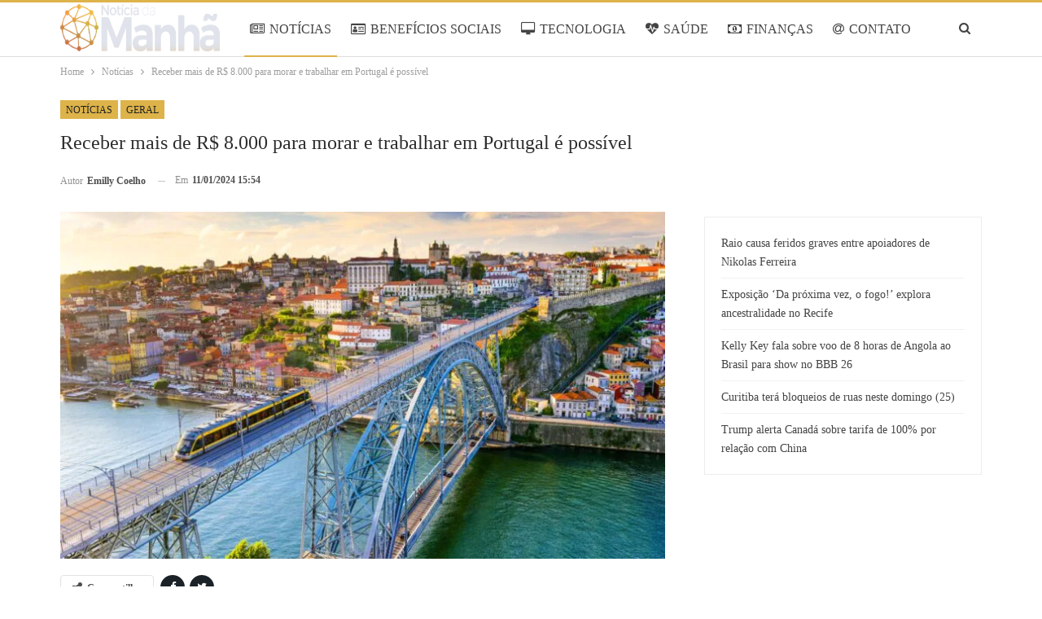

--- FILE ---
content_type: text/html; charset=UTF-8
request_url: https://www.noticiadamanha.com.br/2024/01/11/noticias/morar-trabalhar-em-portugal/
body_size: 18557
content:
<!DOCTYPE html>
<!--[if IE 8]><html class="ie ie8" lang="pt-BR" prefix="og: https://ogp.me/ns#"> <![endif]-->
<!--[if IE 9]><html class="ie ie9" lang="pt-BR" prefix="og: https://ogp.me/ns#"> <![endif]-->
<!--[if gt IE 9]><!--><html lang="pt-BR" prefix="og: https://ogp.me/ns#"> <!--<![endif]--><head><script data-no-optimize="1">var litespeed_docref=sessionStorage.getItem("litespeed_docref");litespeed_docref&&(Object.defineProperty(document,"referrer",{get:function(){return litespeed_docref}}),sessionStorage.removeItem("litespeed_docref"));</script> <meta charset="UTF-8"><meta http-equiv="X-UA-Compatible" content="IE=edge"><meta name="viewport" content="width=device-width, initial-scale=1.0"><link rel="pingback" href="https://www.noticiadamanha.com.br/xmlrpc.php"/><title>Receber mais de R$ 8.000 para morar e trabalhar em Portugal é possível</title><meta name="description" content="Você quer morar e trabalhar em Portugal? Confira as oportunidades e veja como fazer a transição para este país europeu."/><meta name="robots" content="follow, index, max-snippet:-1, max-video-preview:-1, max-image-preview:large"/><link rel="canonical" href="https://www.noticiadamanha.com.br/2024/01/11/noticias/morar-trabalhar-em-portugal/" /><meta property="og:locale" content="pt_BR" /><meta property="og:type" content="article" /><meta property="og:title" content="Receber mais de R$ 8.000 para morar e trabalhar em Portugal é possível" /><meta property="og:description" content="Você quer morar e trabalhar em Portugal? Confira as oportunidades e veja como fazer a transição para este país europeu." /><meta property="og:url" content="https://www.noticiadamanha.com.br/2024/01/11/noticias/morar-trabalhar-em-portugal/" /><meta property="og:site_name" content="Notícia da Manhã" /><meta property="article:section" content="Notícias" /><meta property="og:image" content="https://www.noticiadamanha.com.br/wp-content/uploads/2024/01/tudo-sobre-portugal.jpg" /><meta property="og:image:secure_url" content="https://www.noticiadamanha.com.br/wp-content/uploads/2024/01/tudo-sobre-portugal.jpg" /><meta property="og:image:width" content="1360" /><meta property="og:image:height" content="907" /><meta property="og:image:alt" content="trabalhar em Portugal" /><meta property="og:image:type" content="image/jpeg" /><meta property="article:published_time" content="2024-01-11T15:54:00-03:00" /><meta name="twitter:card" content="summary_large_image" /><meta name="twitter:title" content="Receber mais de R$ 8.000 para morar e trabalhar em Portugal é possível" /><meta name="twitter:description" content="Você quer morar e trabalhar em Portugal? Confira as oportunidades e veja como fazer a transição para este país europeu." /><meta name="twitter:image" content="https://www.noticiadamanha.com.br/wp-content/uploads/2024/01/tudo-sobre-portugal.jpg" /><meta name="twitter:label1" content="Escrito por" /><meta name="twitter:data1" content="Emilly Coelho" /><meta name="twitter:label2" content="Tempo para leitura" /><meta name="twitter:data2" content="2 minutos" /> <script type="application/ld+json" class="rank-math-schema-pro">{"@context":"https://schema.org","@graph":[{"@type":"Organization","@id":"https://www.noticiadamanha.com.br/#organization","name":"Not\u00edcia da Manh\u00e3","logo":{"@type":"ImageObject","@id":"https://www.noticiadamanha.com.br/#logo","url":"https://www.colunadamanha.com.br/wp-content/uploads/2022/09/Noti\u0301cia-da-Manha\u0303-Facebook.png","contentUrl":"https://www.colunadamanha.com.br/wp-content/uploads/2022/09/Noti\u0301cia-da-Manha\u0303-Facebook.png","caption":"Not\u00edcia da Manh\u00e3","inLanguage":"pt-BR","width":"1200","height":"630"}},{"@type":"WebSite","@id":"https://www.noticiadamanha.com.br/#website","url":"https://www.noticiadamanha.com.br","name":"Not\u00edcia da Manh\u00e3","alternateName":"Not\u00edcia da Manh\u00e3","publisher":{"@id":"https://www.noticiadamanha.com.br/#organization"},"inLanguage":"pt-BR"},{"@type":"ImageObject","@id":"https://www.noticiadamanha.com.br/wp-content/uploads/2024/01/tudo-sobre-portugal.jpg","url":"https://www.noticiadamanha.com.br/wp-content/uploads/2024/01/tudo-sobre-portugal.jpg","width":"1360","height":"907","inLanguage":"pt-BR"},{"@type":"BreadcrumbList","@id":"https://www.noticiadamanha.com.br/2024/01/11/noticias/morar-trabalhar-em-portugal/#breadcrumb","itemListElement":[{"@type":"ListItem","position":"1","item":{"@id":"https://www.noticiadamanha.com.br","name":"Not\u00edcia da Manh\u00e3"}},{"@type":"ListItem","position":"2","item":{"@id":"https://www.noticiadamanha.com.br/noticias/","name":"Not\u00edcias"}},{"@type":"ListItem","position":"3","item":{"@id":"https://www.noticiadamanha.com.br/2024/01/11/noticias/morar-trabalhar-em-portugal/","name":"Receber mais de R$ 8.000 para morar e trabalhar em Portugal \u00e9 poss\u00edvel"}}]},{"@type":"WebPage","@id":"https://www.noticiadamanha.com.br/2024/01/11/noticias/morar-trabalhar-em-portugal/#webpage","url":"https://www.noticiadamanha.com.br/2024/01/11/noticias/morar-trabalhar-em-portugal/","name":"Receber mais de R$ 8.000 para morar e trabalhar em Portugal \u00e9 poss\u00edvel","datePublished":"2024-01-11T15:54:00-03:00","dateModified":"2024-01-11T15:54:00-03:00","isPartOf":{"@id":"https://www.noticiadamanha.com.br/#website"},"primaryImageOfPage":{"@id":"https://www.noticiadamanha.com.br/wp-content/uploads/2024/01/tudo-sobre-portugal.jpg"},"inLanguage":"pt-BR","breadcrumb":{"@id":"https://www.noticiadamanha.com.br/2024/01/11/noticias/morar-trabalhar-em-portugal/#breadcrumb"}},{"@type":"Person","@id":"https://www.noticiadamanha.com.br/author/emilly/","name":"Emilly Coelho","url":"https://www.noticiadamanha.com.br/author/emilly/","image":{"@type":"ImageObject","@id":"https://www.noticiadamanha.com.br/wp-content/litespeed/avatar/1c88600f17edc6c23cd6bfaa50b6e4bf.jpg?ver=1769129415","url":"https://www.noticiadamanha.com.br/wp-content/litespeed/avatar/1c88600f17edc6c23cd6bfaa50b6e4bf.jpg?ver=1769129415","caption":"Emilly Coelho","inLanguage":"pt-BR"},"worksFor":{"@id":"https://www.noticiadamanha.com.br/#organization"}},{"@type":"NewsArticle","headline":"Receber mais de R$ 8.000 para morar e trabalhar em Portugal \u00e9 poss\u00edvel","keywords":"trabalhar em Portugal","datePublished":"2024-01-11T15:54:00-03:00","dateModified":"2024-01-11T15:54:00-03:00","articleSection":"Geral, Not\u00edcias","author":{"@id":"https://www.noticiadamanha.com.br/author/emilly/","name":"Emilly Coelho"},"publisher":{"@id":"https://www.noticiadamanha.com.br/#organization"},"description":"Voc\u00ea quer morar e trabalhar em Portugal? Confira as oportunidades e veja como fazer a transi\u00e7\u00e3o para este pa\u00eds europeu.","name":"Receber mais de R$ 8.000 para morar e trabalhar em Portugal \u00e9 poss\u00edvel","@id":"https://www.noticiadamanha.com.br/2024/01/11/noticias/morar-trabalhar-em-portugal/#richSnippet","isPartOf":{"@id":"https://www.noticiadamanha.com.br/2024/01/11/noticias/morar-trabalhar-em-portugal/#webpage"},"image":{"@id":"https://www.noticiadamanha.com.br/wp-content/uploads/2024/01/tudo-sobre-portugal.jpg"},"inLanguage":"pt-BR","mainEntityOfPage":{"@id":"https://www.noticiadamanha.com.br/2024/01/11/noticias/morar-trabalhar-em-portugal/#webpage"}}]}</script> <meta property="og:locale" content="pt_br"/><meta property="og:site_name" content="Notícia da Manhã"/><meta property="og:url" content="https://www.noticiadamanha.com.br/2024/01/11/noticias/morar-trabalhar-em-portugal/"/><meta property="og:title" content="Receber mais de R$ 8.000 para morar e trabalhar em Portugal é possível"/><meta property="og:image" content="https://www.noticiadamanha.com.br/wp-content/uploads/2024/01/tudo-sobre-portugal-1024x683.jpg"/><meta property="article:section" content="Geral"/><meta property="og:description" content="Você quer morar e trabalhar em Portugal? Confira as oportunidades e veja como fazer a transição para este país europeu."/><meta property="og:type" content="article"/><meta name="twitter:card" content="summary"/><meta name="twitter:url" content="https://www.noticiadamanha.com.br/2024/01/11/noticias/morar-trabalhar-em-portugal/"/><meta name="twitter:title" content="Receber mais de R$ 8.000 para morar e trabalhar em Portugal é possível"/><meta name="twitter:description" content="Você quer morar e trabalhar em Portugal? Confira as oportunidades e veja como fazer a transição para este país europeu."/><meta name="twitter:image" content="https://www.noticiadamanha.com.br/wp-content/uploads/2024/01/tudo-sobre-portugal-1024x683.jpg"/><link rel='dns-prefetch' href='//www.noticiadamanha.com.br' /><link rel='dns-prefetch' href='//fonts.googleapis.com' /><link rel="alternate" type="application/rss+xml" title="Feed para Notícia da Manhã &raquo;" href="https://www.noticiadamanha.com.br/feed/" /><link rel="alternate" type="application/rss+xml" title="Feed de comentários para Notícia da Manhã &raquo;" href="https://www.noticiadamanha.com.br/comments/feed/" /><link rel="alternate" title="oEmbed (JSON)" type="application/json+oembed" href="https://www.noticiadamanha.com.br/wp-json/oembed/1.0/embed?url=https%3A%2F%2Fwww.noticiadamanha.com.br%2F2024%2F01%2F11%2Fnoticias%2Fmorar-trabalhar-em-portugal%2F" /><link rel="alternate" title="oEmbed (XML)" type="text/xml+oembed" href="https://www.noticiadamanha.com.br/wp-json/oembed/1.0/embed?url=https%3A%2F%2Fwww.noticiadamanha.com.br%2F2024%2F01%2F11%2Fnoticias%2Fmorar-trabalhar-em-portugal%2F&#038;format=xml" /><link data-optimized="2" rel="stylesheet" href="https://www.noticiadamanha.com.br/wp-content/litespeed/css/5e42fb002a312154672ab543faf218b4.css?ver=30970" /><style id='wp-block-image-inline-css' type='text/css'>.wp-block-image>a,.wp-block-image>figure>a{display:inline-block}.wp-block-image img{box-sizing:border-box;height:auto;max-width:100%;vertical-align:bottom}@media not (prefers-reduced-motion){.wp-block-image img.hide{visibility:hidden}.wp-block-image img.show{animation:show-content-image .4s}}.wp-block-image[style*=border-radius] img,.wp-block-image[style*=border-radius]>a{border-radius:inherit}.wp-block-image.has-custom-border img{box-sizing:border-box}.wp-block-image.aligncenter{text-align:center}.wp-block-image.alignfull>a,.wp-block-image.alignwide>a{width:100%}.wp-block-image.alignfull img,.wp-block-image.alignwide img{height:auto;width:100%}.wp-block-image .aligncenter,.wp-block-image .alignleft,.wp-block-image .alignright,.wp-block-image.aligncenter,.wp-block-image.alignleft,.wp-block-image.alignright{display:table}.wp-block-image .aligncenter>figcaption,.wp-block-image .alignleft>figcaption,.wp-block-image .alignright>figcaption,.wp-block-image.aligncenter>figcaption,.wp-block-image.alignleft>figcaption,.wp-block-image.alignright>figcaption{caption-side:bottom;display:table-caption}.wp-block-image .alignleft{float:left;margin:.5em 1em .5em 0}.wp-block-image .alignright{float:right;margin:.5em 0 .5em 1em}.wp-block-image .aligncenter{margin-left:auto;margin-right:auto}.wp-block-image :where(figcaption){margin-bottom:1em;margin-top:.5em}.wp-block-image.is-style-circle-mask img{border-radius:9999px}@supports ((-webkit-mask-image:none) or (mask-image:none)) or (-webkit-mask-image:none){.wp-block-image.is-style-circle-mask img{border-radius:0;-webkit-mask-image:url('data:image/svg+xml;utf8,<svg viewBox="0 0 100 100" xmlns="http://www.w3.org/2000/svg"><circle cx="50" cy="50" r="50"/></svg>');mask-image:url('data:image/svg+xml;utf8,<svg viewBox="0 0 100 100" xmlns="http://www.w3.org/2000/svg"><circle cx="50" cy="50" r="50"/></svg>');mask-mode:alpha;-webkit-mask-position:center;mask-position:center;-webkit-mask-repeat:no-repeat;mask-repeat:no-repeat;-webkit-mask-size:contain;mask-size:contain}}:root :where(.wp-block-image.is-style-rounded img,.wp-block-image .is-style-rounded img){border-radius:9999px}.wp-block-image figure{margin:0}.wp-lightbox-container{display:flex;flex-direction:column;position:relative}.wp-lightbox-container img{cursor:zoom-in}.wp-lightbox-container img:hover+button{opacity:1}.wp-lightbox-container button{align-items:center;backdrop-filter:blur(16px) saturate(180%);background-color:#5a5a5a40;border:none;border-radius:4px;cursor:zoom-in;display:flex;height:20px;justify-content:center;opacity:0;padding:0;position:absolute;right:16px;text-align:center;top:16px;width:20px;z-index:100}@media not (prefers-reduced-motion){.wp-lightbox-container button{transition:opacity .2s ease}}.wp-lightbox-container button:focus-visible{outline:3px auto #5a5a5a40;outline:3px auto -webkit-focus-ring-color;outline-offset:3px}.wp-lightbox-container button:hover{cursor:pointer;opacity:1}.wp-lightbox-container button:focus{opacity:1}.wp-lightbox-container button:focus,.wp-lightbox-container button:hover,.wp-lightbox-container button:not(:hover):not(:active):not(.has-background){background-color:#5a5a5a40;border:none}.wp-lightbox-overlay{box-sizing:border-box;cursor:zoom-out;height:100vh;left:0;overflow:hidden;position:fixed;top:0;visibility:hidden;width:100%;z-index:100000}.wp-lightbox-overlay .close-button{align-items:center;cursor:pointer;display:flex;justify-content:center;min-height:40px;min-width:40px;padding:0;position:absolute;right:calc(env(safe-area-inset-right) + 16px);top:calc(env(safe-area-inset-top) + 16px);z-index:5000000}.wp-lightbox-overlay .close-button:focus,.wp-lightbox-overlay .close-button:hover,.wp-lightbox-overlay .close-button:not(:hover):not(:active):not(.has-background){background:none;border:none}.wp-lightbox-overlay .lightbox-image-container{height:var(--wp--lightbox-container-height);left:50%;overflow:hidden;position:absolute;top:50%;transform:translate(-50%,-50%);transform-origin:top left;width:var(--wp--lightbox-container-width);z-index:9999999999}.wp-lightbox-overlay .wp-block-image{align-items:center;box-sizing:border-box;display:flex;height:100%;justify-content:center;margin:0;position:relative;transform-origin:0 0;width:100%;z-index:3000000}.wp-lightbox-overlay .wp-block-image img{height:var(--wp--lightbox-image-height);min-height:var(--wp--lightbox-image-height);min-width:var(--wp--lightbox-image-width);width:var(--wp--lightbox-image-width)}.wp-lightbox-overlay .wp-block-image figcaption{display:none}.wp-lightbox-overlay button{background:none;border:none}.wp-lightbox-overlay .scrim{background-color:#fff;height:100%;opacity:.9;position:absolute;width:100%;z-index:2000000}.wp-lightbox-overlay.active{visibility:visible}@media not (prefers-reduced-motion){.wp-lightbox-overlay.active{animation:turn-on-visibility .25s both}.wp-lightbox-overlay.active img{animation:turn-on-visibility .35s both}.wp-lightbox-overlay.show-closing-animation:not(.active){animation:turn-off-visibility .35s both}.wp-lightbox-overlay.show-closing-animation:not(.active) img{animation:turn-off-visibility .25s both}.wp-lightbox-overlay.zoom.active{animation:none;opacity:1;visibility:visible}.wp-lightbox-overlay.zoom.active .lightbox-image-container{animation:lightbox-zoom-in .4s}.wp-lightbox-overlay.zoom.active .lightbox-image-container img{animation:none}.wp-lightbox-overlay.zoom.active .scrim{animation:turn-on-visibility .4s forwards}.wp-lightbox-overlay.zoom.show-closing-animation:not(.active){animation:none}.wp-lightbox-overlay.zoom.show-closing-animation:not(.active) .lightbox-image-container{animation:lightbox-zoom-out .4s}.wp-lightbox-overlay.zoom.show-closing-animation:not(.active) .lightbox-image-container img{animation:none}.wp-lightbox-overlay.zoom.show-closing-animation:not(.active) .scrim{animation:turn-off-visibility .4s forwards}}@keyframes show-content-image{0%{visibility:hidden}99%{visibility:hidden}to{visibility:visible}}@keyframes turn-on-visibility{0%{opacity:0}to{opacity:1}}@keyframes turn-off-visibility{0%{opacity:1;visibility:visible}99%{opacity:0;visibility:visible}to{opacity:0;visibility:hidden}}@keyframes lightbox-zoom-in{0%{transform:translate(calc((-100vw + var(--wp--lightbox-scrollbar-width))/2 + var(--wp--lightbox-initial-left-position)),calc(-50vh + var(--wp--lightbox-initial-top-position))) scale(var(--wp--lightbox-scale))}to{transform:translate(-50%,-50%) scale(1)}}@keyframes lightbox-zoom-out{0%{transform:translate(-50%,-50%) scale(1);visibility:visible}99%{visibility:visible}to{transform:translate(calc((-100vw + var(--wp--lightbox-scrollbar-width))/2 + var(--wp--lightbox-initial-left-position)),calc(-50vh + var(--wp--lightbox-initial-top-position))) scale(var(--wp--lightbox-scale));visibility:hidden}}
/*# sourceURL=https://www.noticiadamanha.com.br/wp-includes/blocks/image/style.min.css */</style> <script type="litespeed/javascript" data-src="https://www.noticiadamanha.com.br/wp-includes/js/jquery/jquery.min.js" id="jquery-core-js"></script> <link rel="https://api.w.org/" href="https://www.noticiadamanha.com.br/wp-json/" /><link rel="alternate" title="JSON" type="application/json" href="https://www.noticiadamanha.com.br/wp-json/wp/v2/posts/73369" /><link rel="EditURI" type="application/rsd+xml" title="RSD" href="https://www.noticiadamanha.com.br/xmlrpc.php?rsd" /><meta name="generator" content="WordPress 6.9" /><link rel='shortlink' href='https://www.noticiadamanha.com.br/?p=73369' />
 <script type="litespeed/javascript">var _comscore=_comscore||[];_comscore.push({c1:"2",c2:"14194541"});(function(){var s=document.createElement("script"),el=document.getElementsByTagName("script")[0];s.async=!0;s.src=(document.location.protocol=="https:"?"https://sb":"http://b")+".scorecardresearch.com/beacon.js";el.parentNode.insertBefore(s,el)})()</script> <noscript>
<img src="https://sb.scorecardresearch.com/p?c1=2&c2=14194541&cv=2.0&cj=1" />
</noscript>
<script type="litespeed/javascript">document.createElement("picture");if(!window.HTMLPictureElement&&document.addEventListener){window.addEventListener("DOMContentLiteSpeedLoaded",function(){var s=document.createElement("script");s.src="https://www.noticiadamanha.com.br/wp-content/plugins/webp-express/js/picturefill.min.js";document.body.appendChild(s)})}</script><meta name="google-site-verification" content="iWq1nTO7SzHK3CQdhJDOIjogonn_twaVRLeMsaUwaO4" /><meta name="google-adsense-platform-account" content="ca-host-pub-2644536267352236"><meta name="google-adsense-platform-domain" content="www.noticiadamanha.com.br"> <script type="litespeed/javascript" data-src="https://pagead2.googlesyndication.com/pagead/js/adsbygoogle.js?client=ca-pub-5164266768324014&host=ca-host-pub-2644536267352236"></script> <link rel="shortcut icon" href="https://www.colunadamanha.com.br/wp-content/uploads/2022/09/Favicon-transparente.png"><script id="google_gtagjs" type="litespeed/javascript" data-src="https://www.noticiadamanha.com.br/?local_ga_js=05d3cf7de6da98452427d7cf1abad4da"></script> <script id="google_gtagjs-inline" type="litespeed/javascript">window.dataLayer=window.dataLayer||[];function gtag(){dataLayer.push(arguments)}gtag('js',new Date());gtag('config','G-ET6283KMD9',{})</script> <link rel="icon" href="https://www.noticiadamanha.com.br/wp-content/uploads/2022/09/Favicon-transparente.png" sizes="32x32" /><link rel="icon" href="https://www.noticiadamanha.com.br/wp-content/uploads/2022/09/Favicon-transparente.png" sizes="192x192" /><link rel="apple-touch-icon" href="https://www.noticiadamanha.com.br/wp-content/uploads/2022/09/Favicon-transparente.png" /><meta name="msapplication-TileImage" content="https://www.noticiadamanha.com.br/wp-content/uploads/2022/09/Favicon-transparente.png" /></head><body class="wp-singular post-template-default single single-post postid-73369 single-format-standard wp-custom-logo wp-theme-publisher wp-child-theme-publisher-child bs-theme bs-publisher bs-publisher-games-plus active-top-line ltr close-rh page-layout-2-col page-layout-2-col-right full-width main-menu-sticky-smart main-menu-full-width single-prim-cat-16 single-cat-16 single-cat-1  bs-ll-d" dir="ltr">
 <script type="litespeed/javascript">(function(i){var ts=document.createElement('script');ts.type='text/javascript';ts.async=!0;ts.src=('https:'==document.location.protocol?'https://':'http://')+'tags.t.tailtarget.com/t3m.js?i='+i;var s=document.getElementsByTagName('script')[0];s.parentNode.insertBefore(ts,s)})('TT-9964-3/CT-23')</script> <div class="main-wrap content-main-wrap"><header id="header" class="site-header header-style-8 full-width" itemscope="itemscope" itemtype="https://schema.org/WPHeader"><div class="content-wrap"><div class="container"><div class="header-inner clearfix"><div id="site-branding" class="site-branding"><p  id="site-title" class="logo h1 img-logo">
<a href="https://www.noticiadamanha.com.br/" itemprop="url" rel="home">
<picture><source srcset="https://www.noticiadamanha.com.br/wp-content/webp-express/webp-images/uploads/2025/04/Logo-PNG.png.webp" type="image/webp"><img data-lazyloaded="1" src="[data-uri]" width="2225" height="537" id="site-logo" data-src="https://www.noticiadamanha.com.br/wp-content/uploads/2025/04/Logo-PNG.png" alt="NOTÍCIA DA MANHÃ" data-bsrjs="https://www.noticiadamanha.com.br/wp-content/uploads/2025/04/Logo-PNG.png" class="webpexpress-processed"></picture><span class="site-title">NOTÍCIA DA MANHÃ - Você bem informado</span>
</a></p></div><nav id="menu-main" class="menu main-menu-container  show-search-item menu-actions-btn-width-1" role="navigation" itemscope="itemscope" itemtype="https://schema.org/SiteNavigationElement"><div class="menu-action-buttons width-1"><div class="search-container close">
<span class="search-handler"><i class="fa fa-search"></i></span><div class="search-box clearfix"><form role="search" method="get" class="search-form clearfix" action="https://www.noticiadamanha.com.br">
<input type="search" class="search-field"
placeholder="Pesquisa..."
value="" name="s"
title="Procurar por:"
autocomplete="off">
<input type="submit" class="search-submit" value="Pesquisa"></form></div></div></div><ul id="main-navigation" class="main-menu menu bsm-pure clearfix"><li id="menu-item-184" class="menu-have-icon menu-icon-type-fontawesome menu-item menu-item-type-taxonomy menu-item-object-category current-post-ancestor current-menu-parent current-post-parent menu-term-16 better-anim-fade menu-item-184"><a href="https://www.noticiadamanha.com.br/noticias/"><i class="bf-icon  fa fa-newspaper-o"></i>NOTÍCIAS</a></li><li id="menu-item-832" class="menu-have-icon menu-icon-type-fontawesome menu-item menu-item-type-taxonomy menu-item-object-category menu-term-36 better-anim-fade menu-item-832"><a href="https://www.noticiadamanha.com.br/beneficios-sociais/"><i class="bf-icon  fa fa-id-card-o"></i>BENEFÍCIOS SOCIAIS</a></li><li id="menu-item-188" class="menu-have-icon menu-icon-type-fontawesome menu-item menu-item-type-taxonomy menu-item-object-category menu-term-6 better-anim-fade menu-item-188"><a href="https://www.noticiadamanha.com.br/tecnologia/"><i class="bf-icon  fa fa-desktop"></i>TECNOLOGIA</a></li><li id="menu-item-831" class="menu-have-icon menu-icon-type-fontawesome menu-item menu-item-type-taxonomy menu-item-object-category menu-term-18 better-anim-fade menu-item-831"><a href="https://www.noticiadamanha.com.br/saude/"><i class="bf-icon  fa fa-heartbeat"></i>SAÚDE</a></li><li id="menu-item-833" class="menu-have-icon menu-icon-type-fontawesome menu-item menu-item-type-taxonomy menu-item-object-category menu-term-37 better-anim-fade menu-item-833"><a href="https://www.noticiadamanha.com.br/financas/"><i class="bf-icon  fa fa-money"></i>FINANÇAS</a></li><li id="menu-item-60602" class="menu-have-icon menu-icon-type-fontawesome menu-item menu-item-type-post_type menu-item-object-page better-anim-fade menu-item-60602"><a href="https://www.noticiadamanha.com.br/contatos/"><i class="bf-icon  fa fa-at"></i>CONTATO</a></li><li id="menu-item-60603" class="menu-have-icon menu-icon-type-fontawesome menu-item menu-item-type-post_type menu-item-object-page better-anim-fade menu-item-60603"><a href="https://www.noticiadamanha.com.br/equipe/"><i class="bf-icon  fa fa-play-circle-o"></i>EQUIPE</a></li></ul></nav></div></div></div></header><div class="rh-header clearfix light deferred-block-exclude"><div class="rh-container clearfix"><div class="menu-container close">
<span class="menu-handler"><span class="lines"></span></span></div><div class="logo-container rh-img-logo">
<a href="https://www.noticiadamanha.com.br/" itemprop="url" rel="home">
<picture><source srcset="https://www.noticiadamanha.com.br/wp-content/webp-express/webp-images/uploads/2025/04/Logo-PNG.png.webp" type="image/webp"><img data-lazyloaded="1" src="[data-uri]" data-src="https://www.noticiadamanha.com.br/wp-content/uploads/2025/04/Logo-PNG.png" alt="Notícia da Manhã" width="152" height="43" class="webpexpress-processed"></picture>				</a></div></div></div><nav role="navigation" aria-label="Breadcrumbs" class="bf-breadcrumb clearfix bc-top-style"><div class="container bf-breadcrumb-container"><ul class="bf-breadcrumb-items" itemscope itemtype="http://schema.org/BreadcrumbList"><meta name="numberOfItems" content="3" /><meta name="itemListOrder" content="Ascending" /><li itemprop="itemListElement" itemscope itemtype="http://schema.org/ListItem" class="bf-breadcrumb-item bf-breadcrumb-begin"><a itemprop="item" href="https://www.noticiadamanha.com.br" rel="home"><span itemprop="name">Home</span></a><meta itemprop="position" content="1" /></li><li itemprop="itemListElement" itemscope itemtype="http://schema.org/ListItem" class="bf-breadcrumb-item"><a itemprop="item" href="https://www.noticiadamanha.com.br/noticias/" ><span itemprop="name">Notícias</span></a><meta itemprop="position" content="2" /></li><li itemprop="itemListElement" itemscope itemtype="http://schema.org/ListItem" class="bf-breadcrumb-item bf-breadcrumb-end"><span itemprop="name">Receber mais de R$ 8.000 para morar e trabalhar em Portugal é possível</span><meta itemprop="item" content="https://www.noticiadamanha.com.br/2024/01/11/noticias/morar-trabalhar-em-portugal/"/><meta itemprop="position" content="3" /></li></ul></div></nav><div class="content-wrap"><main id="content" class="content-container"><div
class="container layout-2-col layout-2-col-1 layout-right-sidebar layout-bc-before post-template-14 bs-lazy wfi"><div class="post-header-inner wfi"><div class="post-header-title"><div class="term-badges floated"><span class="term-badge term-16"><a href="https://www.noticiadamanha.com.br/noticias/">Notícias</a></span><span class="term-badge term-1"><a href="https://www.noticiadamanha.com.br/geral/">Geral</a></span></div><h1 class="single-post-title">
<span class="post-title" itemprop="headline">Receber mais de R$ 8.000 para morar e trabalhar em Portugal é possível</span></h1><div class="post-meta single-post-meta">
<a href="https://www.noticiadamanha.com.br/author/emilly/"
title="Artigos de autor"
class="post-author-a post-author-avatar">
<span class="post-author-name">Autor <b>Emilly Coelho</b></span>		</a>
<span class="time"><time class="post-published updated"
datetime="2024-01-11T15:54:00-03:00">Em <b>11/01/2024 15:54</b></time></span></div></div></div><div class="row main-section"><div class="col-sm-8 content-column"><div class="single-container"><article id="post-73369" class="post-73369 post type-post status-publish format-standard has-post-thumbnail  category-noticias category-geral single-post-content"><div class="single-featured">
<picture><source srcset="https://www.noticiadamanha.com.br/wp-content/webp-express/webp-images/uploads/2024/01/tudo-sobre-portugal-750x430.jpg.webp" type="image/webp"><img data-lazyloaded="1" src="[data-uri]" data-src="https://www.noticiadamanha.com.br/wp-content/uploads/2024/01/tudo-sobre-portugal-750x430.jpg" width="750" height="430" alt="" class="webpexpress-processed"></picture></div><div class="post-share single-post-share top-share clearfix style-1"><div class="post-share-btn-group"></div><div class="share-handler-wrap ">
<span class="share-handler post-share-btn rank-default">
<i class="bf-icon  fa fa-share-alt"></i>						<b class="text">Compartilhar</b>
</span>
<span class="social-item facebook"><a href="https://www.facebook.com/sharer.php?u=https%3A%2F%2Fwww.noticiadamanha.com.br%2F2024%2F01%2F11%2Fnoticias%2Fmorar-trabalhar-em-portugal%2F" target="_blank" rel="nofollow noreferrer" class="bs-button-el" onclick="window.open(this.href, 'share-facebook','left=50,top=50,width=600,height=320,toolbar=0'); return false;"><span class="icon"><i class="bf-icon fa fa-facebook"></i></span></a></span><span class="social-item twitter"><a href="https://twitter.com/share?text=Receber mais de R$ 8.000 para morar e trabalhar em Portugal é possível&url=https%3A%2F%2Fwww.noticiadamanha.com.br%2F2024%2F01%2F11%2Fnoticias%2Fmorar-trabalhar-em-portugal%2F" target="_blank" rel="nofollow noreferrer" class="bs-button-el" onclick="window.open(this.href, 'share-twitter','left=50,top=50,width=600,height=320,toolbar=0'); return false;"><span class="icon"><i class="bf-icon fa fa-twitter"></i></span></a></span><span class="social-item whatsapp"><a href="whatsapp://send?text=Receber mais de R$ 8.000 para morar e trabalhar em Portugal é possível %0A%0A https%3A%2F%2Fwww.noticiadamanha.com.br%2F2024%2F01%2F11%2Fnoticias%2Fmorar-trabalhar-em-portugal%2F" target="_blank" rel="nofollow noreferrer" class="bs-button-el" onclick="window.open(this.href, 'share-whatsapp','left=50,top=50,width=600,height=320,toolbar=0'); return false;"><span class="icon"><i class="bf-icon fa fa-whatsapp"></i></span></a></span></div></div><div class="entry-content clearfix single-post-content"><p>Você já imaginou morar e trabalhar em Portugal com um salário que pode chegar a mais de R$ 8.000? Essa realidade está mais próxima do que você pensa! Portugal recentemente aprovou um novo decreto de lei, em 29 de dezembro de 2023, com o objetivo de atrair jovens profissionais qualificados para o mercado de trabalho do país. A medida é uma oportunidade única, especialmente para brasileiros, e aqui vamos explorar como você pode ser elegível para esse benefício.</p><div class="qgvxnkwbp qgvxnkwbp-post-inline qgvxnkwbp-float-center qgvxnkwbp-align-center qgvxnkwbp-column-1 qgvxnkwbp-clearfix no-bg-box-model"><div id="qgvxnkwbp-19875-1507753605" class="qgvxnkwbp-container qgvxnkwbp-type-code " itemscope="" itemtype="https://schema.org/WPAdBlock" data-adid="19875" data-type="code"><div id="qgvxnkwbp-19875-1507753605-place"></div><script type="litespeed/javascript" data-src="//pagead2.googlesyndication.com/pagead/js/adsbygoogle.js"></script><script type="litespeed/javascript">var betterads_screen_width=document.body.clientWidth;betterads_el=document.getElementById('qgvxnkwbp-19875-1507753605');if(betterads_el.getBoundingClientRect().width){betterads_el_width_raw=betterads_el_width=betterads_el.getBoundingClientRect().width}else{betterads_el_width_raw=betterads_el_width=betterads_el.offsetWidth}
var size=["125","125"];if(betterads_el_width>=728)
betterads_el_width=["728","90"];else if(betterads_el_width>=468)
betterads_el_width=["468","60"];else if(betterads_el_width>=336)
betterads_el_width=["336","280"];else if(betterads_el_width>=300)
betterads_el_width=["300","250"];else if(betterads_el_width>=250)
betterads_el_width=["250","250"];else if(betterads_el_width>=200)
betterads_el_width=["200","200"];else if(betterads_el_width>=180)
betterads_el_width=["180","150"];if(betterads_screen_width>=1140){document.getElementById('qgvxnkwbp-19875-1507753605-place').innerHTML='<ins class="adsbygoogle" style="display:block;"  data-ad-client="ca-pub-5164266768324014"  data-ad-slot="1480194829"  data-full-width-responsive="true"  data-ad-format="auto" ></ins>';(adsbygoogle=window.adsbygoogle||[]).push({})}else if(betterads_screen_width>=1019&&betterads_screen_width<1140){document.getElementById('qgvxnkwbp-19875-1507753605-place').innerHTML='<ins class="adsbygoogle" style="display:block;"  data-ad-client="ca-pub-5164266768324014"  data-ad-slot="1480194829"  data-full-width-responsive="true"  data-ad-format="auto" ></ins>';(adsbygoogle=window.adsbygoogle||[]).push({})}else if(betterads_screen_width>=768&&betterads_screen_width<1019){document.getElementById('qgvxnkwbp-19875-1507753605-place').innerHTML='<ins class="adsbygoogle" style="display:block;"  data-ad-client="ca-pub-5164266768324014"  data-ad-slot="1480194829"  data-full-width-responsive="true"  data-ad-format="auto" ></ins>';(adsbygoogle=window.adsbygoogle||[]).push({})}else if(betterads_screen_width<768){document.getElementById('qgvxnkwbp-19875-1507753605-place').innerHTML='<ins class="adsbygoogle" style="display:block;"  data-ad-client="ca-pub-5164266768324014"  data-ad-slot="1480194829"  data-full-width-responsive="true"  data-ad-format="auto" ></ins>';(adsbygoogle=window.adsbygoogle||[]).push({})}</script></div></div><div class="wp-block-image"><figure class="aligncenter size-large"><picture><source srcset="https://www.noticiadamanha.com.br/wp-content/webp-express/webp-images/uploads/2024/01/tudo-sobre-portugal-1024x683.jpg.webp 1024w, https://www.noticiadamanha.com.br/wp-content/webp-express/webp-images/uploads/2024/01/tudo-sobre-portugal-300x200.jpg.webp 300w, https://www.noticiadamanha.com.br/wp-content/webp-express/webp-images/uploads/2024/01/tudo-sobre-portugal-768x512.jpg.webp 768w, https://www.noticiadamanha.com.br/wp-content/webp-express/webp-images/uploads/2024/01/tudo-sobre-portugal.jpg.webp 1360w" sizes="(max-width: 1024px) 100vw, 1024px" type="image/webp"><img data-lazyloaded="1" src="[data-uri]" fetchpriority="high" decoding="async" width="1024" height="683" data-src="https://www.colunadamanha.com.br/wp-content/uploads/2024/01/tudo-sobre-portugal-1024x683.jpg" alt="Esta nova lei portuguesa representa uma oportunidade incrível para jovens qualificados que buscam aventuras profissionais no cenário internacional. (Foto divulgação)" class="wp-image-73370 webpexpress-processed" data-srcset="https://www.noticiadamanha.com.br/wp-content/uploads/2024/01/tudo-sobre-portugal-1024x683.jpg 1024w, https://www.noticiadamanha.com.br/wp-content/uploads/2024/01/tudo-sobre-portugal-300x200.jpg 300w, https://www.noticiadamanha.com.br/wp-content/uploads/2024/01/tudo-sobre-portugal-768x512.jpg 768w, https://www.noticiadamanha.com.br/wp-content/uploads/2024/01/tudo-sobre-portugal.jpg 1360w" data-sizes="(max-width: 1024px) 100vw, 1024px"></picture><figcaption class="wp-element-caption">Esta nova lei portuguesa representa uma oportunidade incrível para jovens qualificados que buscam aventuras profissionais no cenário internacional. (Foto divulgação)</figcaption></figure></div><h2 class="wp-block-heading">Morar e trabalhar em Portugual é possível: Uma Janela de Oportunidades</h2><p>Portugal está oferecendo um bônus anual que varia de 693 a 1500 euros, dependendo do nível de formação. Esse benefício fiscal, destacado pela advogada portuguesa Isabel Comte, tem como foco reter jovens talentosos que desejam viver e trabalhar em Portugal. Com essa iniciativa, o país busca combater a emigração de profissionais qualificados para outros países europeus e incentivar a cooperação com o mercado de trabalho local.</p><div class="qgvxnkwbp qgvxnkwbp-post-inline qgvxnkwbp-float-center qgvxnkwbp-align-center qgvxnkwbp-column-1 qgvxnkwbp-clearfix no-bg-box-model"><div id="qgvxnkwbp-19876-1528173895" class="qgvxnkwbp-container qgvxnkwbp-type-code " itemscope="" itemtype="https://schema.org/WPAdBlock" data-adid="19876" data-type="code"><div id="qgvxnkwbp-19876-1528173895-place"></div><script type="litespeed/javascript">var betterads_screen_width=document.body.clientWidth;betterads_el=document.getElementById('qgvxnkwbp-19876-1528173895');if(betterads_el.getBoundingClientRect().width){betterads_el_width_raw=betterads_el_width=betterads_el.getBoundingClientRect().width}else{betterads_el_width_raw=betterads_el_width=betterads_el.offsetWidth}
var size=["125","125"];if(betterads_el_width>=728)
betterads_el_width=["728","90"];else if(betterads_el_width>=468)
betterads_el_width=["468","60"];else if(betterads_el_width>=336)
betterads_el_width=["336","280"];else if(betterads_el_width>=300)
betterads_el_width=["300","250"];else if(betterads_el_width>=250)
betterads_el_width=["250","250"];else if(betterads_el_width>=200)
betterads_el_width=["200","200"];else if(betterads_el_width>=180)
betterads_el_width=["180","150"];if(betterads_screen_width>=1140){document.getElementById('qgvxnkwbp-19876-1528173895-place').innerHTML='<ins class="adsbygoogle" style="display:block;"  data-ad-client="ca-pub-5164266768324014"  data-ad-slot="5165903368"  data-full-width-responsive="true"  data-ad-format="auto" ></ins>';(adsbygoogle=window.adsbygoogle||[]).push({})}else if(betterads_screen_width>=1019&&betterads_screen_width<1140){document.getElementById('qgvxnkwbp-19876-1528173895-place').innerHTML='<ins class="adsbygoogle" style="display:block;"  data-ad-client="ca-pub-5164266768324014"  data-ad-slot="5165903368"  data-full-width-responsive="true"  data-ad-format="auto" ></ins>';(adsbygoogle=window.adsbygoogle||[]).push({})}else if(betterads_screen_width>=768&&betterads_screen_width<1019){document.getElementById('qgvxnkwbp-19876-1528173895-place').innerHTML='<ins class="adsbygoogle" style="display:block;"  data-ad-client="ca-pub-5164266768324014"  data-ad-slot="5165903368"  data-full-width-responsive="true"  data-ad-format="auto" ></ins>';(adsbygoogle=window.adsbygoogle||[]).push({})}else if(betterads_screen_width<768){document.getElementById('qgvxnkwbp-19876-1528173895-place').innerHTML='<ins class="adsbygoogle" style="display:block;"  data-ad-client="ca-pub-5164266768324014"  data-ad-slot="5165903368"  data-full-width-responsive="true"  data-ad-format="auto" ></ins>';(adsbygoogle=window.adsbygoogle||[]).push({})}</script></div></div><p>Para ser elegível a esse prêmio salarial, há alguns critérios: ter até 35 anos, possuir um curso superior reconhecido em Portugal (graduação, mestrado ou doutorado), ter residência fixa no país por mais de seis meses, registro de trabalho em Portugal e estar em dia com os impostos. Além disso, é necessário ter uma formação recente.</p><p><strong>Veja também:</strong> <a href="https://www.colunadamanha.com.br/2024/01/05/noticias/cidades-para-brasileiros-querem-morar-na-europa/" target="_blank" rel="noreferrer noopener nofollow">Cidades para brasileiros que querem morar na Europa (aceitam fácil) </a></p><h3 class="wp-block-heading">Como Funciona o Benefício e Quem se Beneficia Mais</h3><p>O prêmio salarial é anual e sua duração depende do tempo de formação de cada profissional. Por exemplo, aqueles que concluíram um mestrado integrado podem acumular benefícios. Profissionais de diversas áreas podem se beneficiar, mas Isabel Comte ressalta uma demanda particular por profissionais de tecnologia e medicina.</p><div class="qgvxnkwbp qgvxnkwbp-post-inline qgvxnkwbp-float-center qgvxnkwbp-align-center qgvxnkwbp-column-1 qgvxnkwbp-clearfix no-bg-box-model"><div id="qgvxnkwbp-19879-418235074" class="qgvxnkwbp-container qgvxnkwbp-type-code " itemscope="" itemtype="https://schema.org/WPAdBlock" data-adid="19879" data-type="code"><div id="qgvxnkwbp-19879-418235074-place"></div><script type="litespeed/javascript">var betterads_screen_width=document.body.clientWidth;betterads_el=document.getElementById('qgvxnkwbp-19879-418235074');if(betterads_el.getBoundingClientRect().width){betterads_el_width_raw=betterads_el_width=betterads_el.getBoundingClientRect().width}else{betterads_el_width_raw=betterads_el_width=betterads_el.offsetWidth}
var size=["125","125"];if(betterads_el_width>=728)
betterads_el_width=["728","90"];else if(betterads_el_width>=468)
betterads_el_width=["468","60"];else if(betterads_el_width>=336)
betterads_el_width=["336","280"];else if(betterads_el_width>=300)
betterads_el_width=["300","250"];else if(betterads_el_width>=250)
betterads_el_width=["250","250"];else if(betterads_el_width>=200)
betterads_el_width=["200","200"];else if(betterads_el_width>=180)
betterads_el_width=["180","150"];if(betterads_screen_width>=1140){document.getElementById('qgvxnkwbp-19879-418235074-place').innerHTML='<ins class="adsbygoogle" style="display:block;"  data-ad-client="ca-pub-5164266768324014"  data-ad-slot="3146244689"  data-full-width-responsive="true"  data-ad-format="auto" ></ins>';(adsbygoogle=window.adsbygoogle||[]).push({})}else if(betterads_screen_width>=1019&&betterads_screen_width<1140){document.getElementById('qgvxnkwbp-19879-418235074-place').innerHTML='<ins class="adsbygoogle" style="display:block;"  data-ad-client="ca-pub-5164266768324014"  data-ad-slot="3146244689"  data-full-width-responsive="true"  data-ad-format="auto" ></ins>';(adsbygoogle=window.adsbygoogle||[]).push({})}else if(betterads_screen_width>=768&&betterads_screen_width<1019){document.getElementById('qgvxnkwbp-19879-418235074-place').innerHTML='<ins class="adsbygoogle" style="display:block;"  data-ad-client="ca-pub-5164266768324014"  data-ad-slot="3146244689"  data-full-width-responsive="true"  data-ad-format="auto" ></ins>';(adsbygoogle=window.adsbygoogle||[]).push({})}else if(betterads_screen_width<768){document.getElementById('qgvxnkwbp-19879-418235074-place').innerHTML='<ins class="adsbygoogle" style="display:block;"  data-ad-client="ca-pub-5164266768324014"  data-ad-slot="3146244689"  data-full-width-responsive="true"  data-ad-format="auto" ></ins>';(adsbygoogle=window.adsbygoogle||[]).push({})}</script></div></div><p>Esta nova lei portuguesa representa uma oportunidade incrível para jovens qualificados que buscam aventuras profissionais no cenário internacional. Se você se encaixa nos critérios e está à procura de uma experiência enriquecedora, Portugal pode ser o seu próximo destino. Com benefícios atraentes e a chance de viver em um país com rica história e cultura, esta é uma chance de ouro para crescimento e desenvolvimento pessoal e profissional.</p><h2 class="wp-block-heading">Planejamento Financeiro: Chave para uma Transição Suave</h2><p>Morar e trabalhar na Europa exige uma escolha cuidadosa do país de destino. Apesar da proximidade geográfica, cada nação europeia possui suas peculiaridades, cultura, regras e até desafios climáticos. Além disso, é fundamental entender o mercado de trabalho local, as oportunidades de estudo e trabalho, bem como o custo de vida nas cidades de interesse. Uma pesquisa detalhada sobre esses aspectos pode oferecer uma visão mais clara e ajudar a tomar uma decisão informada.</p><p>O planejamento financeiro é crucial para quem deseja morar e trabalhar na Europa. Além de calcular custos com moradia e alimentação, é essencial prever gastos com transporte, seguro e eventuais despesas adicionais. Recomenda-se ter uma reserva financeira suficiente para cobrir pelo menos seis meses de despesas, sem depender de um emprego imediato.</p><p>Isso proporciona uma margem de segurança e permite uma adaptação mais tranquila ao novo ambiente. Investir tempo no planejamento financeiro e na pesquisa de custos de vida específicos do país escolhido facilita o processo de mudança, reduzindo surpresas e estresse.</p><p><strong>Veja também:</strong> <a href="https://www.colunadamanha.com.br/2023/10/31/noticias/pais-da-europa-tem-mais-empregos-do-que-moradores/" target="_blank" rel="noreferrer noopener nofollow">País da Europa tem mais empregos do que moradores</a></p></div><div class="post-share single-post-share bottom-share clearfix style-1"><div class="post-share-btn-group"></div><div class="share-handler-wrap ">
<span class="share-handler post-share-btn rank-default">
<i class="bf-icon  fa fa-share-alt"></i>						<b class="text">Compartilhar</b>
</span>
<span class="social-item facebook has-title"><a href="https://www.facebook.com/sharer.php?u=https%3A%2F%2Fwww.noticiadamanha.com.br%2F2024%2F01%2F11%2Fnoticias%2Fmorar-trabalhar-em-portugal%2F" target="_blank" rel="nofollow noreferrer" class="bs-button-el" onclick="window.open(this.href, 'share-facebook','left=50,top=50,width=600,height=320,toolbar=0'); return false;"><span class="icon"><i class="bf-icon fa fa-facebook"></i></span><span class="item-title">Facebook</span></a></span><span class="social-item twitter has-title"><a href="https://twitter.com/share?text=Receber mais de R$ 8.000 para morar e trabalhar em Portugal é possível&url=https%3A%2F%2Fwww.noticiadamanha.com.br%2F2024%2F01%2F11%2Fnoticias%2Fmorar-trabalhar-em-portugal%2F" target="_blank" rel="nofollow noreferrer" class="bs-button-el" onclick="window.open(this.href, 'share-twitter','left=50,top=50,width=600,height=320,toolbar=0'); return false;"><span class="icon"><i class="bf-icon fa fa-twitter"></i></span><span class="item-title">Twitter</span></a></span><span class="social-item whatsapp has-title"><a href="whatsapp://send?text=Receber mais de R$ 8.000 para morar e trabalhar em Portugal é possível %0A%0A https%3A%2F%2Fwww.noticiadamanha.com.br%2F2024%2F01%2F11%2Fnoticias%2Fmorar-trabalhar-em-portugal%2F" target="_blank" rel="nofollow noreferrer" class="bs-button-el" onclick="window.open(this.href, 'share-whatsapp','left=50,top=50,width=600,height=320,toolbar=0'); return false;"><span class="icon"><i class="bf-icon fa fa-whatsapp"></i></span><span class="item-title">WhatsApp</span></a></span></div></div></article><div class="qgvxnkwbp qgvxnkwbp-post-before-author qgvxnkwbp-pubadban qgvxnkwbp-show-desktop qgvxnkwbp-show-tablet-portrait qgvxnkwbp-show-tablet-landscape qgvxnkwbp-show-phone qgvxnkwbp-loc-post_before_author_box qgvxnkwbp-align-center qgvxnkwbp-column-1 qgvxnkwbp-clearfix no-bg-box-model"><div id="qgvxnkwbp-88169-1267744675" class="qgvxnkwbp-container qgvxnkwbp-type-custom_code " itemscope="" itemtype="https://schema.org/WPAdBlock" data-adid="88169" data-type="custom_code"><div id="taboola-below-article-thumbnails"></div> <script type="litespeed/javascript">window._taboola=window._taboola||[];_taboola.push({mode:'alternating-thumbnails-a',container:'taboola-below-article-thumbnails',placement:'Below Article Thumbnails',target_type:'mix'})</script></div></div><section class="post-author clearfix">
<a href="https://www.noticiadamanha.com.br/author/emilly/"
title="Artigos de autor">
<span class="post-author-avatar" itemprop="image"><img data-lazyloaded="1" src="[data-uri]" alt='' data-src='https://www.noticiadamanha.com.br/wp-content/litespeed/avatar/40e2afb57a140c616ae1863bd509824d.jpg?ver=1769129416' class='avatar avatar-80 photo avatar-default' height='80' width='80' /></span>
</a><div class="author-title heading-typo">
<a class="post-author-url" href="https://www.noticiadamanha.com.br/author/emilly/"><span class="post-author-name">Emilly Coelho</span></a></div><div class="author-links"><ul class="author-social-icons"><li class="social-item instagram">
<a href="https://www.instagram.com/emillygcarvalho/"
target="_blank"
rel="nofollow noreferrer"><i class="fa fa-instagram"></i></a></li><li class="social-item facebook">
<a href="https://www.facebook.com/profile.php?id=100014383609221&#038;mibextid=LQQJ4d"
target="_blank"
rel="nofollow noreferrer"><i class="fa fa-facebook"></i></a></li></ul></div><div class="post-author-bio" itemprop="description"><p>Graduanda em Publicidade e Propaganda no Centro Universitário Sant'Anna, com especialização em redação publicitária e jornalística. Estudei previamente Letras na Universidade Federal de Minas Gerais (UFMG). Possuo mais de 5 anos de experiência na área, e atuo atualmente como redatora freelancer e especialista em estratégia de comunicação para redes sociais.</p></div></section><section class="next-prev-post clearfix"><div class="prev-post"><p class="pre-title heading-typo"><i
class="fa fa-arrow-left"></i> Anterior</p><p class="title heading-typo"><a href="https://www.noticiadamanha.com.br/2024/01/11/noticias/bolsa-900-pode-ser-sacada-na-caixa/" rel="prev">Bolsa de R$ 900 pode ser sacada na Caixa</a></p></div><div class="next-post"><p class="pre-title heading-typo">Próximo <i
class="fa fa-arrow-right"></i></p><p class="title heading-typo"><a href="https://www.noticiadamanha.com.br/2024/01/11/noticias/terminar-semana-bem-dica-cada-signo/" rel="next">O que fazer até dia 14 para terminar a semana bem; dica de cada signo</a></p></div></section></div><div class="post-related"><div class="section-heading sh-t1 sh-s1 multi-tab"><a href="#relatedposts_1635490484_1" class="main-link active"
data-toggle="tab">
<span
class="h-text related-posts-heading">você pode gostar também</span>
</a>
<a href="#relatedposts_1635490484_2" class="other-link" data-toggle="tab"
data-deferred-event="shown.bs.tab"
data-deferred-init="relatedposts_1635490484_2">
<span
class="h-text related-posts-heading">Mais do autor</span>
</a></div><div class="tab-content"><div class="tab-pane bs-tab-anim bs-tab-animated active"
id="relatedposts_1635490484_1"><div class="bs-pagination-wrapper main-term-none  "><div class="listing listing-thumbnail listing-tb-2 clearfix  scolumns-3 simple-grid include-last-mobile"><div  class="post-134447 type-post format-standard has-post-thumbnail   listing-item listing-item-thumbnail listing-item-tb-2 main-term-16"><div class="item-inner clearfix"><div class="featured featured-type-featured-image"><div class="term-badges floated"><span class="term-badge term-16"><a href="https://www.noticiadamanha.com.br/noticias/">Notícias</a></span></div>			<a  alt="Homem é preso e dois adolescentes são apreendidos por tráfico no bairro Contorno" title="Homem preso e adolescentes apreendidos por tráfico no Contorno" style="background-image: url(https://www.noticiadamanha.com.br/wp-content/uploads/2026/01/1769386479_scaleDownProportionalFillBackground-1-210x136.jpg);" data-bsrjs="https://www.noticiadamanha.com.br/wp-content/uploads/2026/01/1769386479_scaleDownProportionalFillBackground-1-279x220.jpg"					class="img-holder" href="https://www.noticiadamanha.com.br/2026/01/25/noticias/homem-preso-e-adolescentes-apreendidos-por-trafico-no-contorno/"></a></div><p class="title">	<a class="post-url" href="https://www.noticiadamanha.com.br/2026/01/25/noticias/homem-preso-e-adolescentes-apreendidos-por-trafico-no-contorno/" title="Homem preso e adolescentes apreendidos por tráfico no Contorno">
<span class="post-title">
Homem preso e adolescentes apreendidos por tráfico no Contorno			</span>
</a></p></div></div ><div  class="post-134408 type-post format-standard has-post-thumbnail   listing-item listing-item-thumbnail listing-item-tb-2 main-term-16"><div class="item-inner clearfix"><div class="featured featured-type-featured-image"><div class="term-badges floated"><span class="term-badge term-16"><a href="https://www.noticiadamanha.com.br/noticias/">Notícias</a></span></div>			<a  title="Novo RG passa a ser exigido para viagens de ônibus e avião em 2026" style="background-image: url(https://www.noticiadamanha.com.br/wp-content/uploads/2026/01/Mudanca-comeca-e-surpreende-passageiros-que-planejam-viajar-durante-o-carnaval-210x136.jpg);" data-bsrjs="https://www.noticiadamanha.com.br/wp-content/uploads/2026/01/Mudanca-comeca-e-surpreende-passageiros-que-planejam-viajar-durante-o-carnaval-279x220.jpg"					class="img-holder" href="https://www.noticiadamanha.com.br/2026/01/25/noticias/novo-rg-passa-a-ser-exigido-para-viagens-de-onibus-e-aviao-em-2026/"></a></div><p class="title">	<a class="post-url" href="https://www.noticiadamanha.com.br/2026/01/25/noticias/novo-rg-passa-a-ser-exigido-para-viagens-de-onibus-e-aviao-em-2026/" title="Novo RG passa a ser exigido para viagens de ônibus e avião em 2026">
<span class="post-title">
Novo RG passa a ser exigido para viagens de ônibus e avião em 2026			</span>
</a></p></div></div ><div  class="post-134407 type-post format-standard has-post-thumbnail   listing-item listing-item-thumbnail listing-item-tb-2 main-term-16"><div class="item-inner clearfix"><div class="featured featured-type-featured-image"><div class="term-badges floated"><span class="term-badge term-16"><a href="https://www.noticiadamanha.com.br/noticias/">Notícias</a></span></div>			<a  title="Novas regras sobre jornada de trabalho geram debates sobre folgas e descanso em 2026" style="background-image: url(https://www.noticiadamanha.com.br/wp-content/uploads/2026/01/Mudancas-na-legislacao-permitem-ajustes-nas-horas-trabalhadas-mas-garantem-direitos-fundamentais-para-evitar-sobrecarga-dos-funcionarios-210x136.jpg);" data-bsrjs="https://www.noticiadamanha.com.br/wp-content/uploads/2026/01/Mudancas-na-legislacao-permitem-ajustes-nas-horas-trabalhadas-mas-garantem-direitos-fundamentais-para-evitar-sobrecarga-dos-funcionarios-279x220.jpg"					class="img-holder" href="https://www.noticiadamanha.com.br/2026/01/25/noticias/novas-regras-sobre-jornada-de-trabalho-geram-debates/"></a></div><p class="title">	<a class="post-url" href="https://www.noticiadamanha.com.br/2026/01/25/noticias/novas-regras-sobre-jornada-de-trabalho-geram-debates/" title="Novas regras sobre jornada de trabalho geram debates sobre folgas e descanso em 2026">
<span class="post-title">
Novas regras sobre jornada de trabalho geram debates sobre folgas e descanso em 2026			</span>
</a></p></div></div ><div  class="post-134449 type-post format-standard has-post-thumbnail   listing-item listing-item-thumbnail listing-item-tb-2 main-term-16"><div class="item-inner clearfix"><div class="featured featured-type-featured-image"><div class="term-badges floated"><span class="term-badge term-16"><a href="https://www.noticiadamanha.com.br/noticias/">Notícias</a></span></div>			<a  alt="Apoiadores do deputado federal Nikolas Ferreira (PL-MG) durante ato em Brasília Foto: Juliana Duarte" title="Raio fere 11 apoiadores de Nikolas Ferreira em Brasília" style="background-image: url(https://www.noticiadamanha.com.br/wp-content/uploads/2026/01/WhatsApp-Image-2026-01-25-at-15.07.41.webp-210x136.webp);" data-bsrjs="https://www.noticiadamanha.com.br/wp-content/uploads/2026/01/WhatsApp-Image-2026-01-25-at-15.07.41.webp-279x220.webp"					class="img-holder" href="https://www.noticiadamanha.com.br/2026/01/25/noticias/raio-fere-11-apoiadores-de-nikolas-ferreira-em-brasilia/"></a></div><p class="title">	<a class="post-url" href="https://www.noticiadamanha.com.br/2026/01/25/noticias/raio-fere-11-apoiadores-de-nikolas-ferreira-em-brasilia/" title="Raio fere 11 apoiadores de Nikolas Ferreira em Brasília">
<span class="post-title">
Raio fere 11 apoiadores de Nikolas Ferreira em Brasília			</span>
</a></p></div></div ></div></div></div><div class="tab-pane bs-tab-anim bs-tab-animated bs-deferred-container"
id="relatedposts_1635490484_2"><div class="bs-pagination-wrapper main-term-none  "><div class="bs-deferred-load-wrapper" id="bsd_relatedposts_1635490484_2"> <script type="litespeed/javascript">var bs_deferred_loading_bsd_relatedposts_1635490484_2='{"query":{"paginate":"","count":4,"author":24,"post_type":"post","_layout":{"state":"1|1|0","page":"2-col-right"}},"type":"wp_query","view":"Publisher::fetch_other_related_posts","current_page":1,"ajax_url":"\/wp-admin\/admin-ajax.php","remove_duplicates":"0","paginate":"","_layout":{"state":"1|1|0","page":"2-col-right"},"_bs_pagin_token":"8841c9d"}'</script> </div></div></div></div></div></div><div class="col-sm-4 sidebar-column sidebar-column-primary"><aside id="sidebar-primary-sidebar" class="sidebar" role="complementary" aria-label="Primary Sidebar Sidebar" itemscope="itemscope" itemtype="https://schema.org/WPSideBar"><div id="bs-recent-posts-3" class=" h-ni bs-hidden-xs w-nt primary-sidebar-widget widget widget_bs-recent-posts"><div class="bs-theme-shortcode bs-recent-posts"><ul class="listing listing-widget listing-widget-simple"><li class="listing-item clearfix"><div class="post-134445 type-post format-standard has-post-thumbnail "><p class="title">
<a href="https://www.noticiadamanha.com.br/2026/01/25/noticias/raio-causa-feridos-graves-entre-apoiadores-de-nikolas-ferreira/" class="post-url post-title">
Raio causa feridos graves entre apoiadores de Nikolas Ferreira					</a></p></div></li><li class="listing-item clearfix"><div class="post-134443 type-post format-standard has-post-thumbnail "><p class="title">
<a href="https://www.noticiadamanha.com.br/2026/01/25/noticias/exposicao-da-proxima-vez-o-fogo-explora-ancestralidade-no-recife/" class="post-url post-title">
Exposição &#8216;Da próxima vez, o fogo!&#8217; explora ancestralidade no Recife					</a></p></div></li><li class="listing-item clearfix"><div class="post-134441 type-post format-standard has-post-thumbnail "><p class="title">
<a href="https://www.noticiadamanha.com.br/2026/01/24/noticias/kelly-key-fala-sobre-voo-de-8-horas-de-angola-ao-brasil-para-show-no-bbb-26/" class="post-url post-title">
Kelly Key fala sobre voo de 8 horas de Angola ao Brasil para show no BBB 26					</a></p></div></li><li class="listing-item clearfix"><div class="post-134439 type-post format-standard has-post-thumbnail "><p class="title">
<a href="https://www.noticiadamanha.com.br/2026/01/24/noticias/curitiba-tera-bloqueios-de-ruas-neste-domingo-25/" class="post-url post-title">
Curitiba terá bloqueios de ruas neste domingo (25)					</a></p></div></li><li class="listing-item clearfix"><div class="post-134437 type-post format-standard has-post-thumbnail "><p class="title">
<a href="https://www.noticiadamanha.com.br/2026/01/24/noticias/trump-alerta-canada-sobre-tarifa-de-100-por-relacao-com-china/" class="post-url post-title">
Trump alerta Canadá sobre tarifa de 100% por relação com China					</a></p></div></li></ul></div></div></aside></div></div></div></main></div><footer id="site-footer" class="site-footer full-width"><div class="copy-footer"><div class="content-wrap"><div class="container"><div class="row"><div class="col-lg-12"><div id="menu-footer" class="menu footer-menu-wrapper" role="navigation" itemscope="itemscope" itemtype="https://schema.org/SiteNavigationElement"><nav class="footer-menu-container"><ul id="footer-navigation" class="footer-menu menu clearfix"><li id="menu-item-59377" class="menu-item menu-item-type-post_type menu-item-object-page better-anim-fade menu-item-59377"><a href="https://www.noticiadamanha.com.br/sobre-nos/">Sobre Nós</a></li><li id="menu-item-59374" class="menu-item menu-item-type-post_type menu-item-object-page better-anim-fade menu-item-59374"><a href="https://www.noticiadamanha.com.br/equipe/">Equipe / Colaboradores</a></li><li id="menu-item-18884" class="menu-item menu-item-type-post_type menu-item-object-page better-anim-fade menu-item-18884"><a href="https://www.noticiadamanha.com.br/contatos/">Contato / Expediente</a></li><li id="menu-item-18883" class="menu-item menu-item-type-post_type menu-item-object-page menu-item-privacy-policy better-anim-fade menu-item-18883"><a href="https://www.noticiadamanha.com.br/politica-de-privacidade/">Política de Privacidade</a></li></ul></nav></div></div></div><div class="row footer-copy-row"><div class="copy-1 col-lg-6 col-md-6 col-sm-6 col-xs-12">
© 2026 - Notícia da Manhã. Todos os direitos reservados.</div><div class="copy-2 col-lg-6 col-md-6 col-sm-6 col-xs-12">
O Notícia da Manhã é um portal administrado pela ITI - INTERNET, TECNOLOGIA E INFORMAÇÃO (CNPJ: 47.403.675/0001-45).</div></div></div></div></div></footer></div>
<span class="back-top"><i class="fa fa-arrow-up"></i></span> <script type="speculationrules">{"prefetch":[{"source":"document","where":{"and":[{"href_matches":"/*"},{"not":{"href_matches":["/wp-*.php","/wp-admin/*","/wp-content/uploads/*","/wp-content/*","/wp-content/plugins/*","/wp-content/themes/publisher-child/*","/wp-content/themes/publisher/*","/*\\?(.+)"]}},{"not":{"selector_matches":"a[rel~=\"nofollow\"]"}},{"not":{"selector_matches":".no-prefetch, .no-prefetch a"}}]},"eagerness":"conservative"}]}</script> <script type="litespeed/javascript" data-src="https://cdn.pn.vg/sites/42f2bedc-a18d-4c20-bab7-33b8abcec813.js"></script>  <script type="litespeed/javascript" data-src="https://www.googletagmanager.com/gtag/js?id=G-DY665RLHKY"></script><script type="litespeed/javascript">window.dataLayer=window.dataLayer||[];function gtag(){dataLayer.push(arguments)}gtag('js',new Date());gtag('config','G-DY665RLHKY')</script> <script id="publisher-theme-pagination-js-extra" type="litespeed/javascript">var bs_pagination_loc={"loading":"\u003Cdiv class=\"bs-loading\"\u003E\u003Cdiv\u003E\u003C/div\u003E\u003Cdiv\u003E\u003C/div\u003E\u003Cdiv\u003E\u003C/div\u003E\u003Cdiv\u003E\u003C/div\u003E\u003Cdiv\u003E\u003C/div\u003E\u003Cdiv\u003E\u003C/div\u003E\u003Cdiv\u003E\u003C/div\u003E\u003Cdiv\u003E\u003C/div\u003E\u003Cdiv\u003E\u003C/div\u003E\u003C/div\u003E"}</script> <script id="publisher-js-extra" type="litespeed/javascript">var publisher_theme_global_loc={"page":{"boxed":"full-width"},"header":{"style":"style-8","boxed":"full-width"},"ajax_url":"https://www.noticiadamanha.com.br/wp-admin/admin-ajax.php","loading":"\u003Cdiv class=\"bs-loading\"\u003E\u003Cdiv\u003E\u003C/div\u003E\u003Cdiv\u003E\u003C/div\u003E\u003Cdiv\u003E\u003C/div\u003E\u003Cdiv\u003E\u003C/div\u003E\u003Cdiv\u003E\u003C/div\u003E\u003Cdiv\u003E\u003C/div\u003E\u003Cdiv\u003E\u003C/div\u003E\u003Cdiv\u003E\u003C/div\u003E\u003Cdiv\u003E\u003C/div\u003E\u003C/div\u003E","translations":{"tabs_all":"Todos","tabs_more":"Mais","lightbox_expand":"Expandir a Imagem","lightbox_close":"Fechar"},"lightbox":{"not_classes":""},"main_menu":{"more_menu":"enable"},"top_menu":{"more_menu":"enable"},"skyscraper":{"sticky_gap":30,"sticky":!0,"position":""},"share":{"more":!0},"refresh_googletagads":"1","get_locale":"pt-BR","notification":{"subscribe_msg":"Ao clicar no bot\u00e3o de inscri\u00e7\u00e3o, voc\u00ea n\u00e3o perder\u00e1 os novos artigos!","subscribed_msg":"Voc\u00ea est\u00e1 inscrito para receber notifica\u00e7\u00f5es","subscribe_btn":"Se inscrever","subscribed_btn":"Cancelar inscri\u00e7\u00e3o"}};var publisher_theme_ajax_search_loc={"ajax_url":"https://www.noticiadamanha.com.br/wp-admin/admin-ajax.php","previewMarkup":"\u003Cdiv class=\"ajax-search-results-wrapper ajax-search-no-product\"\u003E\n\t\u003Cdiv class=\"ajax-search-results\"\u003E\n\t\t\u003Cdiv class=\"ajax-ajax-posts-list\"\u003E\n\t\t\t\u003Cdiv class=\"ajax-posts-column\"\u003E\n\t\t\t\t\u003Cdiv class=\"clean-title heading-typo\"\u003E\n\t\t\t\t\t\u003Cspan\u003EPostagens\u003C/span\u003E\n\t\t\t\t\u003C/div\u003E\n\t\t\t\t\u003Cdiv class=\"posts-lists\" data-section-name=\"posts\"\u003E\u003C/div\u003E\n\t\t\t\u003C/div\u003E\n\t\t\u003C/div\u003E\n\t\t\u003Cdiv class=\"ajax-taxonomy-list\"\u003E\n\t\t\t\u003Cdiv class=\"ajax-categories-columns\"\u003E\n\t\t\t\t\u003Cdiv class=\"clean-title heading-typo\"\u003E\n\t\t\t\t\t\u003Cspan\u003ECategorias\u003C/span\u003E\n\t\t\t\t\u003C/div\u003E\n\t\t\t\t\u003Cdiv class=\"posts-lists\" data-section-name=\"categories\"\u003E\u003C/div\u003E\n\t\t\t\u003C/div\u003E\n\t\t\t\u003Cdiv class=\"ajax-tags-columns\"\u003E\n\t\t\t\t\u003Cdiv class=\"clean-title heading-typo\"\u003E\n\t\t\t\t\t\u003Cspan\u003ETags\u003C/span\u003E\n\t\t\t\t\u003C/div\u003E\n\t\t\t\t\u003Cdiv class=\"posts-lists\" data-section-name=\"tags\"\u003E\u003C/div\u003E\n\t\t\t\u003C/div\u003E\n\t\t\u003C/div\u003E\n\t\u003C/div\u003E\n\u003C/div\u003E\n","full_width":"0"}</script> <div class="rh-cover noscroll  no-login-icon no-social-icon no-top-nav" >
<span class="rh-close"></span><div class="rh-panel rh-pm"><div class="rh-p-h"></div><div class="rh-p-b"><div class="rh-c-m clearfix"></div><form role="search" method="get" class="search-form" action="https://www.noticiadamanha.com.br">
<input type="search" class="search-field"
placeholder="Pesquisa..."
value="" name="s"
title="Procurar por:"
autocomplete="off">
<input type="submit" class="search-submit" value=""></form></div></div></div> <script type="litespeed/javascript">var qgvxnkwbp=function(t){"use strict";return{init:function(){0==qgvxnkwbp.ads_state()&&qgvxnkwbp.blocked_ads_fallback()},ads_state:function(){return void 0!==window.better_ads_adblock},blocked_ads_fallback:function(){var a=[];t(".qgvxnkwbp-container").each(function(){if("image"==t(this).data("type"))return 0;a.push({element_id:t(this).attr("id"),ad_id:t(this).data("adid")})}),a.length<1||jQuery.ajax({url:'https://www.noticiadamanha.com.br/wp-admin/admin-ajax.php',type:"POST",data:{action:"better_ads_manager_blocked_fallback",ads:a},success:function(a){var e=JSON.parse(a);t.each(e.ads,function(a,e){t("#"+e.element_id).html(e.code)})}})}}}(jQuery);jQuery(document).ready(function(){qgvxnkwbp.init()})</script> <script data-no-optimize="1">window.lazyLoadOptions=Object.assign({},{threshold:300},window.lazyLoadOptions||{});!function(t,e){"object"==typeof exports&&"undefined"!=typeof module?module.exports=e():"function"==typeof define&&define.amd?define(e):(t="undefined"!=typeof globalThis?globalThis:t||self).LazyLoad=e()}(this,function(){"use strict";function e(){return(e=Object.assign||function(t){for(var e=1;e<arguments.length;e++){var n,a=arguments[e];for(n in a)Object.prototype.hasOwnProperty.call(a,n)&&(t[n]=a[n])}return t}).apply(this,arguments)}function o(t){return e({},at,t)}function l(t,e){return t.getAttribute(gt+e)}function c(t){return l(t,vt)}function s(t,e){return function(t,e,n){e=gt+e;null!==n?t.setAttribute(e,n):t.removeAttribute(e)}(t,vt,e)}function i(t){return s(t,null),0}function r(t){return null===c(t)}function u(t){return c(t)===_t}function d(t,e,n,a){t&&(void 0===a?void 0===n?t(e):t(e,n):t(e,n,a))}function f(t,e){et?t.classList.add(e):t.className+=(t.className?" ":"")+e}function _(t,e){et?t.classList.remove(e):t.className=t.className.replace(new RegExp("(^|\\s+)"+e+"(\\s+|$)")," ").replace(/^\s+/,"").replace(/\s+$/,"")}function g(t){return t.llTempImage}function v(t,e){!e||(e=e._observer)&&e.unobserve(t)}function b(t,e){t&&(t.loadingCount+=e)}function p(t,e){t&&(t.toLoadCount=e)}function n(t){for(var e,n=[],a=0;e=t.children[a];a+=1)"SOURCE"===e.tagName&&n.push(e);return n}function h(t,e){(t=t.parentNode)&&"PICTURE"===t.tagName&&n(t).forEach(e)}function a(t,e){n(t).forEach(e)}function m(t){return!!t[lt]}function E(t){return t[lt]}function I(t){return delete t[lt]}function y(e,t){var n;m(e)||(n={},t.forEach(function(t){n[t]=e.getAttribute(t)}),e[lt]=n)}function L(a,t){var o;m(a)&&(o=E(a),t.forEach(function(t){var e,n;e=a,(t=o[n=t])?e.setAttribute(n,t):e.removeAttribute(n)}))}function k(t,e,n){f(t,e.class_loading),s(t,st),n&&(b(n,1),d(e.callback_loading,t,n))}function A(t,e,n){n&&t.setAttribute(e,n)}function O(t,e){A(t,rt,l(t,e.data_sizes)),A(t,it,l(t,e.data_srcset)),A(t,ot,l(t,e.data_src))}function w(t,e,n){var a=l(t,e.data_bg_multi),o=l(t,e.data_bg_multi_hidpi);(a=nt&&o?o:a)&&(t.style.backgroundImage=a,n=n,f(t=t,(e=e).class_applied),s(t,dt),n&&(e.unobserve_completed&&v(t,e),d(e.callback_applied,t,n)))}function x(t,e){!e||0<e.loadingCount||0<e.toLoadCount||d(t.callback_finish,e)}function M(t,e,n){t.addEventListener(e,n),t.llEvLisnrs[e]=n}function N(t){return!!t.llEvLisnrs}function z(t){if(N(t)){var e,n,a=t.llEvLisnrs;for(e in a){var o=a[e];n=e,o=o,t.removeEventListener(n,o)}delete t.llEvLisnrs}}function C(t,e,n){var a;delete t.llTempImage,b(n,-1),(a=n)&&--a.toLoadCount,_(t,e.class_loading),e.unobserve_completed&&v(t,n)}function R(i,r,c){var l=g(i)||i;N(l)||function(t,e,n){N(t)||(t.llEvLisnrs={});var a="VIDEO"===t.tagName?"loadeddata":"load";M(t,a,e),M(t,"error",n)}(l,function(t){var e,n,a,o;n=r,a=c,o=u(e=i),C(e,n,a),f(e,n.class_loaded),s(e,ut),d(n.callback_loaded,e,a),o||x(n,a),z(l)},function(t){var e,n,a,o;n=r,a=c,o=u(e=i),C(e,n,a),f(e,n.class_error),s(e,ft),d(n.callback_error,e,a),o||x(n,a),z(l)})}function T(t,e,n){var a,o,i,r,c;t.llTempImage=document.createElement("IMG"),R(t,e,n),m(c=t)||(c[lt]={backgroundImage:c.style.backgroundImage}),i=n,r=l(a=t,(o=e).data_bg),c=l(a,o.data_bg_hidpi),(r=nt&&c?c:r)&&(a.style.backgroundImage='url("'.concat(r,'")'),g(a).setAttribute(ot,r),k(a,o,i)),w(t,e,n)}function G(t,e,n){var a;R(t,e,n),a=e,e=n,(t=Et[(n=t).tagName])&&(t(n,a),k(n,a,e))}function D(t,e,n){var a;a=t,(-1<It.indexOf(a.tagName)?G:T)(t,e,n)}function S(t,e,n){var a;t.setAttribute("loading","lazy"),R(t,e,n),a=e,(e=Et[(n=t).tagName])&&e(n,a),s(t,_t)}function V(t){t.removeAttribute(ot),t.removeAttribute(it),t.removeAttribute(rt)}function j(t){h(t,function(t){L(t,mt)}),L(t,mt)}function F(t){var e;(e=yt[t.tagName])?e(t):m(e=t)&&(t=E(e),e.style.backgroundImage=t.backgroundImage)}function P(t,e){var n;F(t),n=e,r(e=t)||u(e)||(_(e,n.class_entered),_(e,n.class_exited),_(e,n.class_applied),_(e,n.class_loading),_(e,n.class_loaded),_(e,n.class_error)),i(t),I(t)}function U(t,e,n,a){var o;n.cancel_on_exit&&(c(t)!==st||"IMG"===t.tagName&&(z(t),h(o=t,function(t){V(t)}),V(o),j(t),_(t,n.class_loading),b(a,-1),i(t),d(n.callback_cancel,t,e,a)))}function $(t,e,n,a){var o,i,r=(i=t,0<=bt.indexOf(c(i)));s(t,"entered"),f(t,n.class_entered),_(t,n.class_exited),o=t,i=a,n.unobserve_entered&&v(o,i),d(n.callback_enter,t,e,a),r||D(t,n,a)}function q(t){return t.use_native&&"loading"in HTMLImageElement.prototype}function H(t,o,i){t.forEach(function(t){return(a=t).isIntersecting||0<a.intersectionRatio?$(t.target,t,o,i):(e=t.target,n=t,a=o,t=i,void(r(e)||(f(e,a.class_exited),U(e,n,a,t),d(a.callback_exit,e,n,t))));var e,n,a})}function B(e,n){var t;tt&&!q(e)&&(n._observer=new IntersectionObserver(function(t){H(t,e,n)},{root:(t=e).container===document?null:t.container,rootMargin:t.thresholds||t.threshold+"px"}))}function J(t){return Array.prototype.slice.call(t)}function K(t){return t.container.querySelectorAll(t.elements_selector)}function Q(t){return c(t)===ft}function W(t,e){return e=t||K(e),J(e).filter(r)}function X(e,t){var n;(n=K(e),J(n).filter(Q)).forEach(function(t){_(t,e.class_error),i(t)}),t.update()}function t(t,e){var n,a,t=o(t);this._settings=t,this.loadingCount=0,B(t,this),n=t,a=this,Y&&window.addEventListener("online",function(){X(n,a)}),this.update(e)}var Y="undefined"!=typeof window,Z=Y&&!("onscroll"in window)||"undefined"!=typeof navigator&&/(gle|ing|ro)bot|crawl|spider/i.test(navigator.userAgent),tt=Y&&"IntersectionObserver"in window,et=Y&&"classList"in document.createElement("p"),nt=Y&&1<window.devicePixelRatio,at={elements_selector:".lazy",container:Z||Y?document:null,threshold:300,thresholds:null,data_src:"src",data_srcset:"srcset",data_sizes:"sizes",data_bg:"bg",data_bg_hidpi:"bg-hidpi",data_bg_multi:"bg-multi",data_bg_multi_hidpi:"bg-multi-hidpi",data_poster:"poster",class_applied:"applied",class_loading:"litespeed-loading",class_loaded:"litespeed-loaded",class_error:"error",class_entered:"entered",class_exited:"exited",unobserve_completed:!0,unobserve_entered:!1,cancel_on_exit:!0,callback_enter:null,callback_exit:null,callback_applied:null,callback_loading:null,callback_loaded:null,callback_error:null,callback_finish:null,callback_cancel:null,use_native:!1},ot="src",it="srcset",rt="sizes",ct="poster",lt="llOriginalAttrs",st="loading",ut="loaded",dt="applied",ft="error",_t="native",gt="data-",vt="ll-status",bt=[st,ut,dt,ft],pt=[ot],ht=[ot,ct],mt=[ot,it,rt],Et={IMG:function(t,e){h(t,function(t){y(t,mt),O(t,e)}),y(t,mt),O(t,e)},IFRAME:function(t,e){y(t,pt),A(t,ot,l(t,e.data_src))},VIDEO:function(t,e){a(t,function(t){y(t,pt),A(t,ot,l(t,e.data_src))}),y(t,ht),A(t,ct,l(t,e.data_poster)),A(t,ot,l(t,e.data_src)),t.load()}},It=["IMG","IFRAME","VIDEO"],yt={IMG:j,IFRAME:function(t){L(t,pt)},VIDEO:function(t){a(t,function(t){L(t,pt)}),L(t,ht),t.load()}},Lt=["IMG","IFRAME","VIDEO"];return t.prototype={update:function(t){var e,n,a,o=this._settings,i=W(t,o);{if(p(this,i.length),!Z&&tt)return q(o)?(e=o,n=this,i.forEach(function(t){-1!==Lt.indexOf(t.tagName)&&S(t,e,n)}),void p(n,0)):(t=this._observer,o=i,t.disconnect(),a=t,void o.forEach(function(t){a.observe(t)}));this.loadAll(i)}},destroy:function(){this._observer&&this._observer.disconnect(),K(this._settings).forEach(function(t){I(t)}),delete this._observer,delete this._settings,delete this.loadingCount,delete this.toLoadCount},loadAll:function(t){var e=this,n=this._settings;W(t,n).forEach(function(t){v(t,e),D(t,n,e)})},restoreAll:function(){var e=this._settings;K(e).forEach(function(t){P(t,e)})}},t.load=function(t,e){e=o(e);D(t,e)},t.resetStatus=function(t){i(t)},t}),function(t,e){"use strict";function n(){e.body.classList.add("litespeed_lazyloaded")}function a(){console.log("[LiteSpeed] Start Lazy Load"),o=new LazyLoad(Object.assign({},t.lazyLoadOptions||{},{elements_selector:"[data-lazyloaded]",callback_finish:n})),i=function(){o.update()},t.MutationObserver&&new MutationObserver(i).observe(e.documentElement,{childList:!0,subtree:!0,attributes:!0})}var o,i;t.addEventListener?t.addEventListener("load",a,!1):t.attachEvent("onload",a)}(window,document);</script><script data-no-optimize="1">window.litespeed_ui_events=window.litespeed_ui_events||["mouseover","click","keydown","wheel","touchmove","touchstart"];var urlCreator=window.URL||window.webkitURL;function litespeed_load_delayed_js_force(){console.log("[LiteSpeed] Start Load JS Delayed"),litespeed_ui_events.forEach(e=>{window.removeEventListener(e,litespeed_load_delayed_js_force,{passive:!0})}),document.querySelectorAll("iframe[data-litespeed-src]").forEach(e=>{e.setAttribute("src",e.getAttribute("data-litespeed-src"))}),"loading"==document.readyState?window.addEventListener("DOMContentLoaded",litespeed_load_delayed_js):litespeed_load_delayed_js()}litespeed_ui_events.forEach(e=>{window.addEventListener(e,litespeed_load_delayed_js_force,{passive:!0})});async function litespeed_load_delayed_js(){let t=[];for(var d in document.querySelectorAll('script[type="litespeed/javascript"]').forEach(e=>{t.push(e)}),t)await new Promise(e=>litespeed_load_one(t[d],e));document.dispatchEvent(new Event("DOMContentLiteSpeedLoaded")),window.dispatchEvent(new Event("DOMContentLiteSpeedLoaded"))}function litespeed_load_one(t,e){console.log("[LiteSpeed] Load ",t);var d=document.createElement("script");d.addEventListener("load",e),d.addEventListener("error",e),t.getAttributeNames().forEach(e=>{"type"!=e&&d.setAttribute("data-src"==e?"src":e,t.getAttribute(e))});let a=!(d.type="text/javascript");!d.src&&t.textContent&&(d.src=litespeed_inline2src(t.textContent),a=!0),t.after(d),t.remove(),a&&e()}function litespeed_inline2src(t){try{var d=urlCreator.createObjectURL(new Blob([t.replace(/^(?:<!--)?(.*?)(?:-->)?$/gm,"$1")],{type:"text/javascript"}))}catch(e){d="data:text/javascript;base64,"+btoa(t.replace(/^(?:<!--)?(.*?)(?:-->)?$/gm,"$1"))}return d}</script><script data-no-optimize="1">var litespeed_vary=document.cookie.replace(/(?:(?:^|.*;\s*)_lscache_vary\s*\=\s*([^;]*).*$)|^.*$/,"");litespeed_vary||fetch("/wp-content/plugins/litespeed-cache/guest.vary.php",{method:"POST",cache:"no-cache",redirect:"follow"}).then(e=>e.json()).then(e=>{console.log(e),e.hasOwnProperty("reload")&&"yes"==e.reload&&(sessionStorage.setItem("litespeed_docref",document.referrer),window.location.reload(!0))});</script><script data-optimized="1" type="litespeed/javascript" data-src="https://www.noticiadamanha.com.br/wp-content/litespeed/js/b8f665921fb0a631fc9dbb7ef0c525da.js?ver=30970"></script><script defer src="https://static.cloudflareinsights.com/beacon.min.js/vcd15cbe7772f49c399c6a5babf22c1241717689176015" integrity="sha512-ZpsOmlRQV6y907TI0dKBHq9Md29nnaEIPlkf84rnaERnq6zvWvPUqr2ft8M1aS28oN72PdrCzSjY4U6VaAw1EQ==" data-cf-beacon='{"version":"2024.11.0","token":"e93aec2f0b7241c0a8c3af6384f9e277","r":1,"server_timing":{"name":{"cfCacheStatus":true,"cfEdge":true,"cfExtPri":true,"cfL4":true,"cfOrigin":true,"cfSpeedBrain":true},"location_startswith":null}}' crossorigin="anonymous"></script>
</body></html>
<!-- Page optimized by LiteSpeed Cache @2026-01-26 03:01:36 -->

<!-- Page supported by LiteSpeed Cache 7.7 on 2026-01-26 03:01:36 -->
<!-- Guest Mode -->
<!-- QUIC.cloud UCSS in queue -->